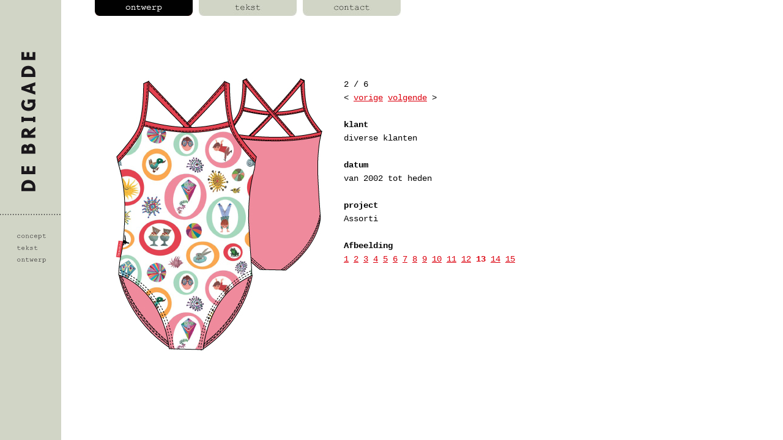

--- FILE ---
content_type: text/html; charset=UTF-8
request_url: http://www.debrigade.nl/portfolio/portfolio.php?id=1&img=12
body_size: 1734
content:
<!DOCTYPE HTML PUBLIC "-//W3C//DTD HTML 4.01 Transitional//EN">
<html>
<head>
<title>> DE BRIGADE</title>
<meta http-equiv="Content-Type" content="text/html; charset=ISO-8859-1" />
<link href="../_css/brigade.css" rel="stylesheet" type="text/css" />
<script language="JavaScript" src="../_script/scripts.js"></script>
<style type="text/css">
<!--
body {
	background-image: url(../_beeld/brigade_bg_grijs_wit.gif);
	background-repeat: repeat-y;
	background-color: #FFFFFF;
}
-->
</style>
<script type="text/JavaScript">
<!--
function MM_swapImgRestore() { //v3.0
  var i,x,a=document.MM_sr; for(i=0;a&&i<a.length&&(x=a[i])&&x.oSrc;i++) x.src=x.oSrc;
}

function MM_preloadImages() { //v3.0
  var d=document; if(d.images){ if(!d.MM_p) d.MM_p=new Array();
    var i,j=d.MM_p.length,a=MM_preloadImages.arguments; for(i=0; i<a.length; i++)
    if (a[i].indexOf("#")!=0){ d.MM_p[j]=new Image; d.MM_p[j++].src=a[i];}}
}

function MM_findObj(n, d) { //v4.01
  var p,i,x;  if(!d) d=document; if((p=n.indexOf("?"))>0&&parent.frames.length) {
    d=parent.frames[n.substring(p+1)].document; n=n.substring(0,p);}
  if(!(x=d[n])&&d.all) x=d.all[n]; for (i=0;!x&&i<d.forms.length;i++) x=d.forms[i][n];
  for(i=0;!x&&d.layers&&i<d.layers.length;i++) x=MM_findObj(n,d.layers[i].document);
  if(!x && d.getElementById) x=d.getElementById(n); return x;
}

function MM_swapImage() { //v3.0
  var i,j=0,x,a=MM_swapImage.arguments; document.MM_sr=new Array; for(i=0;i<(a.length-2);i+=3)
   if ((x=MM_findObj(a[i]))!=null){document.MM_sr[j++]=x; if(!x.oSrc) x.oSrc=x.src; x.src=a[i+2];}
}
//-->
</script>

<script type="text/javascript">

  var _gaq = _gaq || [];
  _gaq.push(['_setAccount', 'UA-18692176-3']);
  _gaq.push(['_trackPageview']);

  (function() {
    var ga = document.createElement('script'); ga.type = 'text/javascript'; ga.async = true;
    ga.src = ('https:' == document.location.protocol ? 'https://ssl' : 'http://www') + '.google-analytics.com/ga.js';
    var s = document.getElementsByTagName('script')[0]; s.parentNode.insertBefore(ga, s);
  })();

</script>

</head>

<!-- Logo --><body onLoad="MM_preloadImages('../_beeld/_navigatie/nav_tekst_over.jpg','../_beeld/_navigatie/nav_contact_over.jpg')">
<div id="logo"><img src="../_beeld/debrigade_logo2009.gif" alt="debrigade_logo" width="99" height="345" /></div>

<!-- Global navigation-->
<div id="navigation_ontwerp"><img src="../_beeld/_navigatie/nav_ontwerp_actief.jpg" alt="ontwerp" width="160" height="26" /></div>
<div id="navigation_tekst"><a href="../tekst/index.html" onMouseOut="MM_swapImgRestore()" onMouseOver="MM_swapImage('tekst','','../_beeld/_navigatie/nav_tekst_over.jpg',1)"><img src="../_beeld/_navigatie/nav_tekst.jpg" alt="tekst" name="tekst" width="160" height="26" border="0" /></a></div>
<div id="navigation_contact"><a href="../contact.html" onMouseOut="MM_swapImgRestore()" onMouseOver="MM_swapImage('contact','','../_beeld/_navigatie/nav_contact_over.jpg',1)"><img src="../_beeld/_navigatie/nav_contact.jpg" alt="contact" name="contact" width="160" height="26" border="0" /></a></div>

<!-- Navigation through the portfolio -->
<!-- Content placeholder-->
<div id="portfolio_content"> 
    <table id="portfolio_table">
      <tr> 
        <td class="portfolio_img"><img src="../_img/portfolio/divers_06.jpg" alt="portfolio afbeelding" /> </td>
        <td class="portfolio_txt"><p>2 / 6<br />
	      &lt; <a href="portfolio.php?id=0">vorige</a> <a href="portfolio.php?id=2">volgende</a> > <br />
          <br />
          <strong>klant</strong><br />
          diverse klanten<br />
          <br />
          <strong>datum</strong><br />
          van 2002 tot heden<br />
          <br />
          <strong>project</strong><br />
          Assorti<br />
          <br />
          <strong>Afbeelding</strong><br />
          <a href="portfolio.php?id=1&img=0">1</a>&nbsp;<a href="portfolio.php?id=1&img=1">2</a>&nbsp;<a href="portfolio.php?id=1&img=2">3</a>&nbsp;<a href="portfolio.php?id=1&img=3">4</a>&nbsp;<a href="portfolio.php?id=1&img=4">5</a>&nbsp;<a href="portfolio.php?id=1&img=5">6</a>&nbsp;<a href="portfolio.php?id=1&img=6">7</a>&nbsp;<a href="portfolio.php?id=1&img=7">8</a>&nbsp;<a href="portfolio.php?id=1&img=8">9</a>&nbsp;<a href="portfolio.php?id=1&img=9">10</a>&nbsp;<a href="portfolio.php?id=1&img=10">11</a>&nbsp;<a href="portfolio.php?id=1&img=11">12</a>&nbsp;<strong><font color="dc000e">13</font></strong>&nbsp;<a href="portfolio.php?id=1&img=13">14</a>&nbsp;<a href="portfolio.php?id=1&img=14">15</a>&nbsp;<br />
        </p></td>
      </tr>
    </table>
</div>

</div>

</body>
</html>


--- FILE ---
content_type: text/css
request_url: http://www.debrigade.nl/_css/brigade.css
body_size: 987
content:
/* Global CSS*/
body {
	font-family: "Courier New", Courier, monospace;
	font-size:14px;
	background-color: #FFFFFF;
	margin: 0px;
	color: #000000;
	line-height:18px;	
}

a:link, a:active, a:visited {
	color: #dc000e;
	text-decoration: underline;
	font-weight: normal;
}

a:hover{
	color: #dc000e;
	text-decoration: none;
}

div#content a:hover.email, div#content a:active.email, div#content a:visited.email, div#content a:link.email{
	color: #dc000e;
	font-weight: normal;
}


/* Basic elements */

div#logo{
	position: absolute;
	width: 99px;
	height: 345px;
	top: 85px;
	left: 0px;
}

div#header{
	height: 413px;
	width: 100%;
	background-color: #FFFFFF;
	background-repeat: no-repeat;
}


/* Navigatie */

div#navigation_ontwerp{
	position: absolute;
	left: 155px;
	top: 0px;
	width: 160px;
	text-align: left;
}

div#navigation_tekst{
	position: absolute;
	left: 325px;
	top: 0px;
	width: 160px;
	text-align: left;
}

div#navigation_contact{
	position: absolute;
	left: 495px;
	top: 0px;
	width: 160px;
	text-align: left;
}


/* Pagina contact */

div#contact_tekst{
	position:absolute;
	left: 155px;
	top: 100px;
	width: 330px;
	font-family:Georgia, "Times New Roman", Times, serif;
	font-size:14px;
	line-height:22px;

}

div#contact_kaartje{
	position:absolute;
	left: 495px;
	top: 100px;
	width: 500px;
	height: 400px;
}

/* Pagina tekst */

div#tekstpagina_tekstveld{
	position:absolute;
	top:100px;
	left:155px;
	width:525px;
	font-family:Georgia, "Times New Roman", Times, serif;
	font-size:14px;
	line-height:22px;
	visibility: visible;
}

div#tekstpagina_kolomrechts{
	position:absolute;
	left: 750px;
	top: 100px;
	width: 250px;
	font-family:Georgia, "Times New Roman", Times, serif;
	font-size:14px;
	line-height:22px;
}

div#tekstpagina_anker{
	position:absolute;
	left: 0px;
	top: 0px;
	width: 10px;
}


div#content{
	position: absolute;
	left: 216px;
	top: 58px;
	width: 375px;
}

div#content h1{
	font-size: 14px;
	font-weight: bold;
	margin-top: 0px;
	margin-bottom: 0px;
}

div#portfolio_content{
	position: absolute;
	left: 155;
	top: 100;
	width: 900px;
	height: 500px;
}

/* brigade page specific*/
div.brigade div{
	color: #9AD5E7;
}

div.brigade h1, div.brigade a:hover, div.brigade a:visited, div.brigade a:link, div.brigade a:active{
	color: #9AD5E7;
}

div.brigade_visual{
	background-image: url(../_img/left_brigade.gif);
}

/* contact page specific */
div.contact div{
	color: #9BAF34;
}

div.contact h1, div.contact a:hover, div.contact a:visited, div.contact a:link, div.contact a:active{
	color: #9BAF34;
}

div.contact_visual{
	background-image: url(../_img/left_contact.gif);
}

div.portfolio div{
	color: #dc000e;
}

div.portfolio h1, div.portfolio a:hover, div.portfolio a:visited, div.portfolio a:link, div.portfolio a:active{
	color: #dc000e;
}

div.portfolio_visual{
	}

table#portfolio_table{
	padding: 0px;
	width: 100%;
	height: 100%;
	background-color:#FFFFFF;
}

table#portfolio_table a:link, table#portfolio_table a:visited, table#portfolio_table a:hover, table#portfolio_table a:active{
	color: #dc000e;
}

td.portfolio_img{
	text-align: center;
	vertical-align: top;
	background-color:#FFFFFF;
	padding-top:25px;
	width: 400px;
}

td.portfolio_txt{
	font-size:14px;
	line-height:22px;
	vertical-align: top;
	background-color:#FFFFFF;
	padding-top:25px;
}

div.portfolio_nav{
	font-size: 14px;
	font-weight: normal;
	font-color: #dc000e;
}

div.portfolio_nav a:hover, div.portfolio_nav a:link, div.portfolio_nav a:active, div.portfolio_nav a:visited{
	color: #CC0000;
	text-decoration: none;
}

/* textpages specific */
div.txt_links{
	font-size:12px
}


--- FILE ---
content_type: application/javascript
request_url: http://www.debrigade.nl/_script/scripts.js
body_size: 461
content:
var menuitems = new Array();

function createMenu(_selected){
  // Creates the main menu
  menuitems[menuitems.length] = new getmenuitem('ontwerp', 'portfolio/portfolio.php', _selected);
  menuitems[menuitems.length] = new getmenuitem('tekst', '/tekst_start.html', _selected);
  menuitems[menuitems.length] = new getmenuitem('contact', '/contact.html', _selected);
  
  drawMenu();
}

function drawMenu(){
  var parent = document.getElementById("navigation");
  for(i=0;i<menuitems.length;i++){
	parent.appendChild(menuitems[i].dom);
  }
}

function getmenuitem(_name, _url, _selected){
  // Constructor for a menu item 
  this.name = _name;
  this.url = _url;
  this.selected = (_selected == _name);
  this.dom = document.createElement("div");
  this.dom.setAttribute("class", _selected);
  if(this.selected){
	this.dom.appendChild(document.createTextNode(_name));
  } else {
    this.dom.appendChild(getUrl(_name, _url, "_self"));
  }
}


function getUrl(_text, _url, _target){
  var dom = document.createElement("a");
  dom.href = _url;
  dom.target = _target;
  dom.appendChild(document.createTextNode(_text));
  return dom;
}